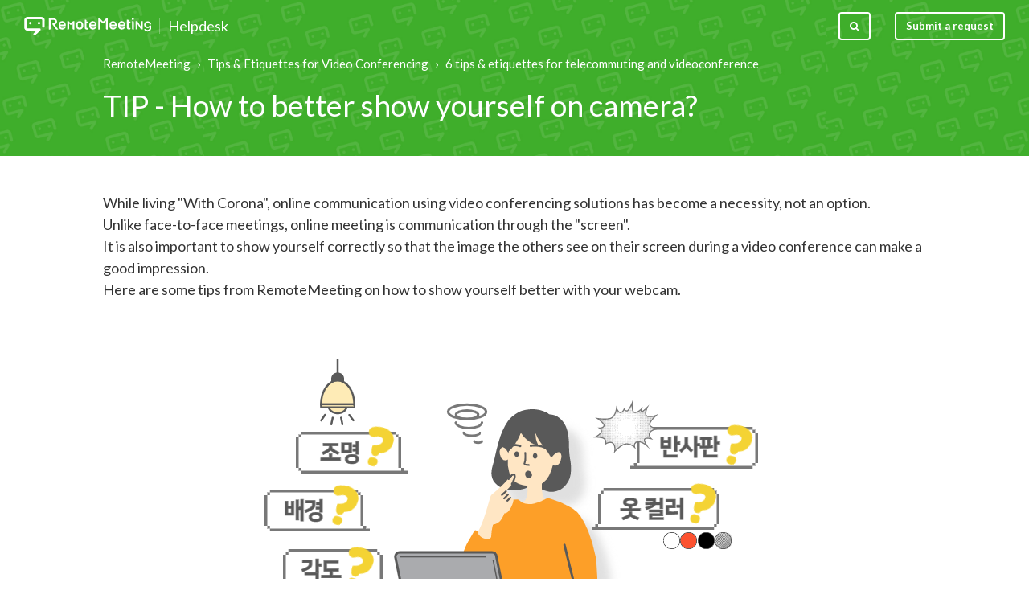

--- FILE ---
content_type: text/html; charset=utf-8
request_url: https://help.remotemeeting.com/hc/en-us/articles/1500005201881-TIP-How-to-better-show-yourself-on-camera
body_size: 7839
content:
<!DOCTYPE html>
<html dir="ltr" lang="en-US">
<head>
  <meta charset="utf-8" />
  <!-- v26858 -->


  <title>TIP - How to better show yourself on camera? &ndash; RemoteMeeting</title>

  <meta name="csrf-param" content="authenticity_token">
<meta name="csrf-token" content="hc:meta:server:Kvavb_-wbCyNOt9fkQ44d9GqQt5xc_btEEjJrK2kDl47zt_jJcEcsHeSq3iH2jkr_u4ke1848KXUPKvifpZlhw">

  <meta name="description" content="While living &quot;With Corona&quot;, online communication using video conferencing solutions has become a necessity, not an..." /><meta property="og:image" content="https://help.remotemeeting.com/hc/theming_assets/01JDKHVW72HAQMJ07A71NMJP44" />
<meta property="og:type" content="website" />
<meta property="og:site_name" content="RemoteMeeting" />
<meta property="og:title" content="TIP - How to better show yourself on camera?" />
<meta property="og:description" content="While living &quot;With Corona&quot;, online communication using video conferencing solutions has become a necessity, not an option.Unlike face-to-face meetings, online meeting is communication through the &quot;..." />
<meta property="og:url" content="https://help.remotemeeting.com/hc/en-us/articles/1500005201881-TIP-How-to-better-show-yourself-on-camera" />
<link rel="canonical" href="https://help.remotemeeting.com/hc/en-us/articles/1500005201881-TIP-How-to-better-show-yourself-on-camera">
<link rel="alternate" hreflang="en-us" href="https://help.remotemeeting.com/hc/en-us/articles/1500005201881-TIP-How-to-better-show-yourself-on-camera">
<link rel="alternate" hreflang="ko" href="https://help.remotemeeting.com/hc/ko/articles/1500005201881-%ED%99%94%EC%83%81%ED%9A%8C%EC%9D%98-%ED%8C%81-%EC%9B%B9%EC%BA%A0%EC%97%90-%EB%82%B4-%EB%AA%A8%EC%8A%B5%EC%9D%B4-%EC%9E%98-%EB%82%98%EC%98%A4%EA%B2%8C-%ED%95%98%EB%A0%A4%EB%A9%B4">
<link rel="alternate" hreflang="x-default" href="https://help.remotemeeting.com/hc/ko/articles/1500005201881-%ED%99%94%EC%83%81%ED%9A%8C%EC%9D%98-%ED%8C%81-%EC%9B%B9%EC%BA%A0%EC%97%90-%EB%82%B4-%EB%AA%A8%EC%8A%B5%EC%9D%B4-%EC%9E%98-%EB%82%98%EC%98%A4%EA%B2%8C-%ED%95%98%EB%A0%A4%EB%A9%B4">

  <link rel="stylesheet" href="//static.zdassets.com/hc/assets/application-f34d73e002337ab267a13449ad9d7955.css" media="all" id="stylesheet" />
    <!-- Entypo pictograms by Daniel Bruce — www.entypo.com -->
    <link rel="stylesheet" href="//static.zdassets.com/hc/assets/theming_v1_support-e05586b61178dcde2a13a3d323525a18.css" media="all" />
  <link rel="stylesheet" type="text/css" href="/hc/theming_assets/1088949/360000311994/style.css?digest=41268926414867">

  <link rel="icon" type="image/x-icon" href="/hc/theming_assets/01JDKHVWK9NRA2KAAMVK3VXP7P">

    <script src="//static.zdassets.com/hc/assets/jquery-ed472032c65bb4295993684c673d706a.js"></script>
    <script async src="https://www.googletagmanager.com/gtag/js?id=G-QHHK62WDNK"></script>
<script>
  window.dataLayer = window.dataLayer || [];
  function gtag(){dataLayer.push(arguments);}
  gtag('js', new Date());
  gtag('config', 'G-QHHK62WDNK');
</script>


  <meta name="viewport" content="width=device-width, initial-scale=1.0" />
<meta name="naver-site-verification" content="f0d872c51fd327252e65504a626a430e471c8df4" />
<link rel="stylesheet" href="//maxcdn.bootstrapcdn.com/font-awesome/4.7.0/css/font-awesome.min.css" />
<link rel="stylesheet" href="/hc/theming_assets/01J1NZK1464ZN3YF46R6758D1V" />
<link rel="stylesheet" href="/hc/theming_assets/01J1NZK13F9M4F19J5JGEKBEYJ" />
<link href="https://fonts.googleapis.com/css?family=Lato:100,100i,300,300i,400,400i,700,700i,900,900i" rel="stylesheet">
<style>
  html, body{
    font-family: Lato, NanumSquare, Meiryo UI, Yu Gothic UI, meiryo, hiragino sans, Microsoft Yahei, SimSun, sans-serif
  }
</style>
<!-- Google Tag Manager -->
<script>(function(w,d,s,l,i){w[l]=w[l]||[];w[l].push({'gtm.start':
new Date().getTime(),event:'gtm.js'});var f=d.getElementsByTagName(s)[0],
j=d.createElement(s),dl=l!='dataLayer'?'&l='+l:'';j.async=true;j.src=
'https://www.googletagmanager.com/gtm.js?id='+i+dl;f.parentNode.insertBefore(j,f);
})(window,document,'script','dataLayer','GTM-KH5NG6C');</script>
<!-- End Google Tag Manager --> 
<script>
  window._SETTINGS_ = {
    footer_privacy_statement: "360003388334",
    announcements_use: "yes" === 'yes',
    announcements_category_id: "360000556894",
    announcements_section_id: "360001265014",
    update_section_id: "4416158282771",
  }
</script>
<script src="/hc/theming_assets/01J1NZK13EG3SF12SAW4R3DRZB"></script>
<script src="/hc/theming_assets/01J1NZK0WATPRZW2X0ZPNMMMD6"></script>
<script src="/hc/theming_assets/01J1NZK19M5BFMV4W79GKZ4GPN"></script>
  <script type="text/javascript" src="/hc/theming_assets/1088949/360000311994/script.js?digest=41268926414867"></script>
</head>
<body class="">
  
  
  

  <div class="layout">
  <header class="topbar container" data-topbar>
    <div class="topbar__inner">
    <div class="topbar__logo-wrapper">
        <a href="https://remotemeeting.com/" class="topbar__logo">
            <img src="/hc/theming_assets/01JDKHVW72HAQMJ07A71NMJP44" alt="Logo" class="logo">
        </a>
        <a class="topbar__help-center-name" title="Home" href="/hc/en-us">Helpdesk</a>
    </div>

    <div class="topbar__buttons">
        <button class="btn btn--topbar btn--toggle-search" data-toggle-search>
        <span class="fa fa-search"></span>
        </button>
    </div>

    <div class="search-box search-box--topbar" data-search-topbar>
        <form role="search" class="search" data-search="" data-instant="true" autocomplete="off" action="/hc/en-us/search" accept-charset="UTF-8" method="get"><input type="hidden" name="utf8" value="&#x2713;" autocomplete="off" /><input type="search" name="query" id="query" placeholder="Search" autocomplete="off" aria-label="Search" />
<input type="submit" name="commit" value="Search" /></form>
    </div>

    <div class="search-mobile" data-search-mobile>
        <div class="container-inner">
        <form role="search" class="search-box search-box--mobile" data-search="" data-instant="true" autocomplete="off" action="/hc/en-us/search" accept-charset="UTF-8" method="get"><input type="hidden" name="utf8" value="&#x2713;" autocomplete="off" /><input type="search" name="query" id="query" placeholder="Search" autocomplete="off" aria-label="Search" />
<input type="submit" name="commit" value="Search" /></form>
        </div>
    </div>

    <div class="topbar__controls" data-menu>
        <button class="btn btn--topbar btn--toggle-search btn--toggle-search hidden-xs hidden-sm hidden-md hidden" data-toggle-search>
        <span class="fa fa-search"></span>
        </button>
        <a class="btn btn--topbar submit-a-request" href="/hc/en-us/requests/new">Submit a request</a>
        
    </div>
    </div>
  </header>


  <main role="main">
    <section class="hero-unit hero-unit--small hero-unit container" data-hero-unit>
    <div class="container-inner hero-unit__content" data-search-box>
        <div class="breadcrumbs-wrapper">
            
            <ol class="breadcrumbs">
  
    <li title="RemoteMeeting">
      
        <a href="/hc/en-us">RemoteMeeting</a>
      
    </li>
  
    <li title="Tips &amp; Etiquettes for Video Conferencing">
      
        <a href="/hc/en-us/categories/360003444174-Tips-Etiquettes-for-Video-Conferencing">Tips &amp; Etiquettes for Video Conferencing</a>
      
    </li>
  
    <li title="6 tips &amp; etiquettes for telecommuting and videoconference ">
      
        <a href="/hc/en-us/sections/360007898134-6-tips-etiquettes-for-telecommuting-and-videoconference">6 tips &amp; etiquettes for telecommuting and videoconference </a>
      
    </li>
  
</ol>

            
        </div>

        <h1 class="hero-unit__title">
             TIP - How to better show yourself on camera?
        </h1>
    </div>
</section>

<div class="container article-page">
    <div class="container-inner">
        <div class="article-page__container">
        <article class="article clearfix" itemscope itemtype="http://schema.org/Article">

            <div class="article__body markdown" itemprop="articleBody">
            <p class="wysiwyg-text-align-left">While living "With Corona", online communication using video conferencing solutions has become a necessity, not an option.<br>Unlike face-to-face meetings, online meeting is communication through the "screen".<br>It is also important to show yourself correctly so that the image the others see on their screen during a video conference can make a good impression.<br>Here are some tips from RemoteMeeting on how to show yourself better with your webcam.</p>
<p>&nbsp;</p>
<p class="wysiwyg-text-align-center"><img src="/hc/article_attachments/1500007349901/webcam_tip_01.png" alt="webcam_tip_01.png"></p>
<h3 class="wysiwyg-text-align-left">&nbsp;</h3>
<h3><span class="wysiwyg-color-green120"><strong>1. Use a simple space and background.&nbsp;</strong></span></h3>
<p class="wysiwyg-text-align-left">When having a video conference while working from home, try using a white wall as the background, or a simple space so that large and small household items are not visible.<br>In addition to the appearance of yourself on the screen, a simple background will not diverse the attention and leaves a more neat and tidy impression.</p>
<table style="border-collapse: collapse; width: 100%; height: 205px;">
<tbody>
<tr style="height: 183px;">
<td style="width: 49%; text-align: center; height: 183px;"><img src="/hc/article_attachments/1500007349921/webcam_tip_02.png" alt="webcam_tip_02.png"></td>
<td style="width: 1.42857%; height: 183px;">&nbsp;</td>
<td style="width: 50%; text-align: center; height: 183px;"><img src="/hc/article_attachments/1500007194282/webcam_tip_03.png" alt="webcam_tip_03.png"></td>
</tr>
<tr style="height: 22px;">
<td style="width: 49%; text-align: center; height: 22px;">A loaded background</td>
<td style="width: 1.42857%; height: 22px;">&nbsp;</td>
<td class="wysiwyg-text-align-center" style="width: 50%; text-align: center; height: 22px;">A simple background</td>
</tr>
</tbody>
</table>
<p class="wysiwyg-text-align-center"><br>To protect your personal space and don't want to show a cluttered space as you lack a neat space at home, <strong>try using the "Blur background" option</strong>.<br>By blurring the background around yourself, you can have a video conference without exposing your privacy.</p>
<table style="border-collapse: collapse; width: 100%; height: 205px;">
<tbody>
<tr style="height: 183px;">
<td style="width: 49%; text-align: center; height: 183px;"><img src="/hc/article_attachments/1500007194402/webcam_tip_04.jpg" alt="webcam_tip_04.jpg"></td>
<td style="width: 1.42857%; height: 183px;">&nbsp;</td>
<td style="width: 50%; text-align: center; height: 183px;"><img src="/hc/article_attachments/1500007194422/webcam_tip_05.jpg" alt="webcam_tip_05.jpg"></td>
</tr>
<tr>
<td style="width: 49%; text-align: center;"><span class="wysiwyg-color-black">Blur background OFF</span></td>
<td style="width: 1.42857%;">&nbsp;</td>
<td style="width: 50%; text-align: center;">Blur background ON</td>
</tr>
</tbody>
</table>
<h3><span class="wysiwyg-color-green120"><strong><br>2. Place the webcam just above your eye level. </strong>&nbsp;</span></h3>
<p>In a video conferencing, the most natural angle of view to look at the webcam is when the webcam is slightly above your eye level.<br>If your webcam is positioned too low or too high above eye level, your gaze will be directed accordingly, and your appearance on the screen can look a awkward and unnatural.&nbsp;&nbsp;</p>
<p class="wysiwyg-text-align-center"><img src="/hc/article_attachments/1500007349941/webcam_tip_06.png" alt="webcam_tip_06.png" width="625" height="486"></p>
<p>The location of the webcam is different for each laptop, but adjust the face-to-body ratio to 1:1 by pulling the laptop toward one's body as much as possible. Also, try adjusting the height of the laptop using a stand, a book or a laptop holder according to your gaze.&nbsp;&nbsp;</p>
<h3>&nbsp;</h3>
<h3><span class="wysiwyg-color-green120"><strong>3. Brighten your surroundings, use natural light or lighting inside your home.&nbsp;&nbsp;</strong></span></h3>
<p>Unlike in the office, does your face look darker when you participate in a video conference at home?<br>This is usually caused by the ceiling light that comes down directly from the top to the bottom.<br>Rather than participating a meeting underneath the ceiling light, try relocating your seat so that you can receive the light from the ceiling at an angle. It is better to actively utilize ambient lighting or natural light in addition to the ceiling lighting.</p>
<p><strong>-&nbsp;Using natural light</strong><br>Move your seat around the window where the sun comes in. Make your face naturally bright as long as it is not backlit or at 45 degree on the left/right side of the window where natural light comes in.</p>
<p><strong>- Using simple home lighting</strong><br>If natural light is not available due to the structure of the house or the time of the day, use a light available around the home.<br>Use a desk lamp, a smartphone light, or an emergency flashlight positioning it at a 45 degree angle to the left/right side of your face.<br>Different from the natural light, you will see a warm and bright effect.</p>
<p><strong>- Using a reflector</strong><br>If it's difficult to get lighting, try brightening up your face with white paper, mirrors, or silver foil paper.<br>In this case, please adjust it so that it is located above your lap or under your face, such as on the keyboard.</p>
<p>&nbsp;</p>
<p>&nbsp;</p>
<h3><span class="wysiwyg-color-green120"><strong>4. Follow common video conferencing etiquette.&nbsp; &nbsp;</strong></span></h3>
<p>On those important meetings where participants need to focus on the screen:<br>v Prepare yourself with a neat and tidy appearance as if you are going to work or on a business trip.<br>v Note that colorful patterned clothes or clothes with too bright (fluorescent) colors may distract others.<br>v Shiny accessories can be reflected off your webcam and put a strain on the other person's gaze.</p>
            </div>

            <div class="article__attachments">
            
            </div>
        </article>

        
            <div class="article-votes article__wrapper">
            <div class="article-votes__question">Was this article helpful?</div>
            <div class="article-votes__controls">
                <a class="btn btn--default article-vote article-vote--up" data-helper="vote" data-item="article" data-type="up" data-id="1500005201881" data-upvote-count="40" data-vote-count="48" data-vote-sum="32" data-vote-url="/hc/en-us/articles/1500005201881/vote" data-value="null" data-label="40 out of 48 found this helpful" data-selected-class="article-vote--voted" aria-selected="false" role="button" rel="nofollow" title="Yes" href="#"></a>
                <a class="btn btn--default article-vote article-vote--down" data-helper="vote" data-item="article" data-type="down" data-id="1500005201881" data-upvote-count="40" data-vote-count="48" data-vote-sum="32" data-vote-url="/hc/en-us/articles/1500005201881/vote" data-value="null" data-label="40 out of 48 found this helpful" data-selected-class="article-vote--voted" aria-selected="false" role="button" rel="nofollow" title="No" href="#"></a>
            </div>
            <div class="article-votes__count">
                <span class="article-vote-label" data-helper="vote" data-item="article" data-type="label" data-id="1500005201881" data-upvote-count="40" data-vote-count="48" data-vote-sum="32" data-vote-url="/hc/en-us/articles/1500005201881/vote" data-value="null" data-label="40 out of 48 found this helpful">40 out of 48 found this helpful</span>
            </div>
            <div class="article__share">
  <ul class="share">
    <li><a href="https://www.facebook.com/share.php?title=TIP+-+How+to+better+show+yourself+on+camera%3F&u=https%3A%2F%2Fhelp.remotemeeting.com%2Fhc%2Fen-us%2Farticles%2F1500005201881-TIP-How-to-better-show-yourself-on-camera" class="share-facebook">Facebook</a></li>
    <li><a href="https://twitter.com/share?lang=en&text=TIP+-+How+to+better+show+yourself+on+camera%3F&url=https%3A%2F%2Fhelp.remotemeeting.com%2Fhc%2Fen-us%2Farticles%2F1500005201881-TIP-How-to-better-show-yourself-on-camera" class="share-twitter">Twitter</a></li>
    <li><a href="https://www.linkedin.com/shareArticle?mini=true&source=RemoteMeeting&title=TIP+-+How+to+better+show+yourself+on+camera%3F&url=https%3A%2F%2Fhelp.remotemeeting.com%2Fhc%2Fen-us%2Farticles%2F1500005201881-TIP-How-to-better-show-yourself-on-camera" class="share-linkedin">LinkedIn</a></li>
  </ul>

</div>
            </div>
        

        <div class="row clearfix article-page__related">
            
            <div class="column column--sm-6">
                <section class="section-articles">
                    <h3 class="section-articles__title">Articles in this section</h3>
                    <ul class="section-articles__list">
                        
                        <li class="section-articles__item">
                            <a href="/hc/en-us/articles/360045544533-6-tips-etiquettes-for-telecommuting-and-videoconference-Ways-to-make-myself-heard-better" class="section-articles__link ">6 tips &amp; etiquettes for telecommuting and videoconference Ways to make myself heard better.</a>
                        </li>
                        
                        <li class="section-articles__item">
                            <a href="/hc/en-us/articles/1500005201881-TIP-How-to-better-show-yourself-on-camera" class="section-articles__link is-active">TIP - How to better show yourself on camera?</a>
                        </li>
                        
                    </ul>
                    
                </section>
            </div>
            
            <div class="column column--sm-6">
            <div data-recent-articles></div>
            </div>
        </div>
        </div>
    </div>
</div>

  </main>

  </div>
<!-- /.layout -->
<footer class="footer container">
  <div class="container-inner footer__inner">
    <div class="footer__copyright">
    <div class="footer__logo">
        <span class="footer__logo-r">Rsupport</span>
        <span class="footer__logo-name">Helpdesk</span>
    </div>
    
    <script type="template/html" data-json-url="/hc/theming_assets/01JV9E8686VQ8MRTFFDFEV0D7V">
        <%= &content =%>
    </script>
    
    <div class="footer__bottom">
        12, Godeokbizvalley-ro 2ga-gil, Gangdong-gu, Seoul, 05203, Republic of Korea<br>
        ©<span data-year></span> · © RSUPPORT Co., LTD. All Rights Reserved.
    </div>
    </div>

    
    <div class="dropdown footer__language-selector" aria-haspopup="true">
        <button type="button" class="footer_dropdown_btn btn btn--default">
        English (US)
        </button>
        <div class="footer_dropdown" role="menu" aria-expanded="false">
        
            <a href="/hc/change_language/ja?return_to=%2Fhc%2Fja" dir="ltr" rel="nofollow" role="menuitem">
            日本語
            </a>
        
            <a href="/hc/change_language/ko?return_to=%2Fhc%2Fko%2Farticles%2F1500005201881-%25ED%2599%2594%25EC%2583%2581%25ED%259A%258C%25EC%259D%2598-%25ED%258C%2581-%25EC%259B%25B9%25EC%25BA%25A0%25EC%2597%2590-%25EB%2582%25B4-%25EB%25AA%25A8%25EC%258A%25B5%25EC%259D%25B4-%25EC%259E%2598-%25EB%2582%2598%25EC%2598%25A4%25EA%25B2%258C-%25ED%2595%2598%25EB%25A0%25A4%25EB%25A9%25B4" dir="ltr" rel="nofollow" role="menuitem">
            한국어
            </a>
        
        </div>
    </div>
    
  </div>
</footer>
<a href="#" class="scroll-to-top fa fa-angle-up" data-scroll-to-top></a>



  <!-- / -->

  
  <script src="//static.zdassets.com/hc/assets/en-us.bbb3d4d87d0b571a9a1b.js"></script>
  

  <script type="text/javascript">
  /*

    Greetings sourcecode lurker!

    This is for internal Zendesk and legacy usage,
    we don't support or guarantee any of these values
    so please don't build stuff on top of them.

  */

  HelpCenter = {};
  HelpCenter.account = {"subdomain":"help-rsup","environment":"production","name":"RSUPPORT Inc."};
  HelpCenter.user = {"identifier":"da39a3ee5e6b4b0d3255bfef95601890afd80709","email":null,"name":"","role":"anonymous","avatar_url":"https://assets.zendesk.com/hc/assets/default_avatar.png","is_admin":false,"organizations":[],"groups":[]};
  HelpCenter.internal = {"asset_url":"//static.zdassets.com/hc/assets/","web_widget_asset_composer_url":"https://static.zdassets.com/ekr/snippet.js","current_session":{"locale":"en-us","csrf_token":"hc:hcobject:server:D41gEz8Micw_fuJwKv661G7PPVMGG4Dz0Mik-tYEBtYetRCf5X35UMXWllc8KruIQYtb9ihQhrsUvMa0BTZtDw","shared_csrf_token":null},"usage_tracking":{"event":"article_viewed","data":"[base64]--f5fb4162fe66baa9fa17745c7085cd50ecacae77","url":"https://help.remotemeeting.com/hc/activity"},"current_record_id":"1500005201881","current_record_url":"/hc/en-us/articles/1500005201881-TIP-How-to-better-show-yourself-on-camera","current_record_title":"TIP - How to better show yourself on camera?","current_text_direction":"ltr","current_brand_id":360000311994,"current_brand_name":"RemoteMeeting","current_brand_url":"https://help-rm.zendesk.com","current_brand_active":true,"current_path":"/hc/en-us/articles/1500005201881-TIP-How-to-better-show-yourself-on-camera","show_autocomplete_breadcrumbs":true,"user_info_changing_enabled":false,"has_user_profiles_enabled":false,"has_end_user_attachments":true,"user_aliases_enabled":false,"has_anonymous_kb_voting":true,"has_multi_language_help_center":true,"show_at_mentions":false,"embeddables_config":{"embeddables_web_widget":false,"embeddables_help_center_auth_enabled":false,"embeddables_connect_ipms":false},"answer_bot_subdomain":"static","gather_plan_state":"subscribed","has_article_verification":true,"has_gather":true,"has_ckeditor":false,"has_community_enabled":false,"has_community_badges":true,"has_community_post_content_tagging":false,"has_gather_content_tags":true,"has_guide_content_tags":true,"has_user_segments":true,"has_answer_bot_web_form_enabled":false,"has_garden_modals":false,"theming_cookie_key":"hc-da39a3ee5e6b4b0d3255bfef95601890afd80709-2-preview","is_preview":false,"has_search_settings_in_plan":true,"theming_api_version":1,"theming_settings":{"body_bg":"#fff","brand_primary":"rgba(63, 174, 42, 1)","brand_secondary":"#12b886","text_color":"#333","link_color":"rgba(63, 174, 42, 1)","font_size_base":"15px","line_height_base":"1.5","button_color_1":"rgba(63, 174, 42, 1)","button_color_2":"#fff","hero_unit_bg":"rgba(63, 174, 42, 1)","hero_unit_mask_bg":"#1f3249","hero_unit_mask_opacity":"0.4","hero_homepage_bg":"/hc/theming_assets/01JDKHVVXHVD206MA6WQYFB4TD","hero_title":"어떤 도움이 필요하세요?","logo":"/hc/theming_assets/01JDKHVW72HAQMJ07A71NMJP44","logo_height":"24px","favicon":"/hc/theming_assets/01JDKHVWK9NRA2KAAMVK3VXP7P","border_radius_base":"4px","toggle_custom_blocks":"no","toggle_promoted_articles":"no","toggle_category_list":"yes","brand_info":"#5bc0de","brand_success":"#2995fa","brand_warning":"#fad782","brand_danger":"#ff5252","icon_height":"80px","topbar_bg":"rgba(63, 174, 42, 1)","topbar_text_color":"#fff","topbar_link_color":"#fff","footer_bg":"#fff","footer_text_color":"#999","footer_link_color":"#999","footer_social_link_color":"#bbc3cc","footer_social_icon_height":"16px","facebook_url":"https://www.facebook.com/RSUPPORTKOREA/","twitter_url":"https://twitter.com/rsupport","google_plus_url":" ","linkedin_url":" ","youtube_url":"https://www.youtube.com/channel/UC9jH_ZCdZ3YhpWONTktInjg","pinterest_url":" ","instagram_url":" ","word_product_name":"RemoteMeeting","product_site_url":"https://remotemeeting.com/","header_label_html_use":"yes","header_label_html":"/hc/theming_assets/01JQZ5R76TWKVQAPBMD4GBANFA","footer_label_html_use":"yes","footer_label_html":"/hc/theming_assets/01JV9E8686VQ8MRTFFDFEV0D7V","downloads_document_json":"/hc/theming_assets/01JDKHVXP09P2TX3E4NBEW2WR3","downloads_program_json":"/hc/theming_assets/01J1NZK5B633AD0HRENZDSF7BX","youtube_videos_json":"/hc/theming_assets/01JDKHVYAZDHRQSDYD4XT8QHST","footer_privacy_statement":"360003388334","footer_terms_of_use":"360003410053","announcements_use":"yes","announcements_category_id":"360000556894","announcements_section_id":"360001265014","update_use":"yes","update_category_id":"4416158272787","update_section_id":"4416158282771"},"has_pci_credit_card_custom_field":true,"help_center_restricted":false,"is_assuming_someone_else":false,"flash_messages":[],"user_photo_editing_enabled":true,"user_preferred_locale":"en-us","base_locale":"en-us","login_url":"https://help-rsup.zendesk.com/access?brand_id=360000311994\u0026return_to=https%3A%2F%2Fhelp.remotemeeting.com%2Fhc%2Fen-us%2Farticles%2F1500005201881-TIP-How-to-better-show-yourself-on-camera","has_alternate_templates":true,"has_custom_statuses_enabled":true,"has_hc_generative_answers_setting_enabled":true,"has_generative_search_with_zgpt_enabled":false,"has_suggested_initial_questions_enabled":false,"has_guide_service_catalog":true,"has_service_catalog_search_poc":false,"has_service_catalog_itam":false,"has_csat_reverse_2_scale_in_mobile":false,"has_knowledge_navigation":false,"has_unified_navigation":false,"has_unified_navigation_eap_access":false,"has_csat_bet365_branding":false,"version":"v26858","dev_mode":false};
</script>

  
  <script src="//static.zdassets.com/hc/assets/moment-3b62525bdab669b7b17d1a9d8b5d46b4.js"></script>
  <script src="//static.zdassets.com/hc/assets/hc_enduser-d7240b6eea31e24cbd47b3b04ab3c4c3.js"></script>
  
  
</body>
</html>

--- FILE ---
content_type: text/javascript; charset=utf-8
request_url: https://help.remotemeeting.com/hc/theming_assets/1088949/360000311994/script.js?digest=41268926414867
body_size: 4994
content:
(function e(t,n,r){function s(o,u){if(!n[o]){if(!t[o]){var a=typeof require=="function"&&require;if(!u&&a)return a(o,!0);if(i)return i(o,!0);var f=new Error("Cannot find module '"+o+"'");throw f.code="MODULE_NOT_FOUND",f}var l=n[o]={exports:{}};t[o][0].call(l.exports,function(e){var n=t[o][1][e];return s(n?n:e)},l,l.exports,e,t,n,r)}return n[o].exports}var i=typeof require=="function"&&require;for(var o=0;o<r.length;o++)s(r[o]);return s})({1:[function(require,module,exports){
    'use strict';

    hljs.initHighlightingOnLoad();

    var HC_SETTINGS = {
        css: {
            activeClass: 'is-active',
            hiddenClass: 'is-hidden',
            topbarHiddenClass: 'topbar--hidden',
            topbarFixedClass: 'topbar--fixed'
        }
    };

    $(function () {
        var I18N_ID = (function(){
            if(I18N && I18N.locale) return I18N.locale;

            var matched = location.pathname.match(/^\/hc\/([^\/]+)/);
            if(matched) return matched[1];

            var langAttr = $('html').attr('lang')
            if(langAttr) return langAttr.toLowerCase();

            return 'ko'
        })();

        // 문의페이지에서 기본 폼으로 리다이렉트하기...
        (function(){
            if(!location.href.match('/requests/new')) return; // 문의요청페이지가 아닌 경우
            if(location.href.match('\\?ticket_form_id')) return; //정확한 티켓폼 주소로 들어온 경우

            var $form = $('#new_request');
            if($form.find(':submit').length > 0) return;

            // 리다이렉트.
            location.href = $form.find('#request_issue_type_select option:eq(1)').data('url');
        })();

        var $window = $(window);
        var $topbar = $('[data-topbar]');
        var topbarHeight = parseInt($topbar.height());

        var bindEffects = function bindEffects() {
            var scrolled = $window.scrollTop();
            if (scrolled > topbarHeight && scrolled < topbarHeight * 2) {
                $topbar.addClass(HC_SETTINGS.css.topbarHiddenClass);
            } else {
                $topbar.removeClass(HC_SETTINGS.css.topbarHiddenClass).removeClass(HC_SETTINGS.css.topbarFixedClass);
            }

            if (scrolled > topbarHeight * 2) {
                $topbar.removeClass(HC_SETTINGS.css.topbarHiddenClass).addClass(HC_SETTINGS.css.topbarFixedClass);
            }
        };

        $window.on('scroll.theme', bindEffects);

        if ($('[data-hero-unit="large"]').length === 0) {
            $('[data-menu]').children('[data-toggle-search]').removeClass('hidden');
        }

        var $searchBarMobile = $('[data-search-mobile]');
        var $closeButton = $('<button />', {
            'class': 'btn btn--default btn--search-topbar-close',
            'data-toggle-search': 'true',
            html: $('<span />', { 'class': 'fa fa-close' })
        });

        $searchBarMobile.find('.search-box').after($closeButton);

        $(document).on('click', '[data-toggle-menu]', function () {
            $(this).toggleClass('tcon-transform');
            $('[data-menu]').toggle();
            $topbar.toggleClass('topbar--opened');
        });

        $(document).on('click', '[data-toggle-search]', function () {
            $searchBarMobile.toggleClass('search-box--mobile-active');
        });
      	
      	// Custom footer Language dropdown
      	$(document).on('click', '.footer_dropdown_btn', function() {
          if(!$(this).siblings('div').hasClass('active')){
            $(this).siblings('div').addClass('active').attr('aria-expanded','true');
          }else{
            $(this).siblings('div').removeClass('active').attr('aria-expanded','false');
          }
        })
      	$('html').bind('click touchend', function (e) {
          if (!$(e.target).hasClass('footer_dropdown_btn') && !($(e.target).prop('tagName') == "A")){
            if ($('.footer_dropdown').is('.active') ) { $('.footer_dropdown').removeClass('active'); }
          }
        });

        // Social share popups
        $('.share a').click(function (e) {
            e.preventDefault();
            window.open(this.href, '', 'height = 500, width = 500');
        });

        // Toggle the share dropdown in communities
        $('.share-label').on('click', function (e) {
            e.stopPropagation();
            var isSelected = this.getAttribute('aria-selected') == 'true';
            this.setAttribute('aria-selected', !isSelected);
            $('.share-label').not(this).attr('aria-selected', 'false');
        });

        $(document).on('click', function () {
            $('.share-label').attr('aria-selected', 'false');
        });

        // Submit search on select change
        $('#request-status-select, #request-organization-select').on('change', function () {
            search();
        });

        // Submit search on input enter
        $('#quick-search').on('keypress', function (e) {
            if (e.which === 13) {
                search();
            }
        });

        function search() {
            window.location.search = $.param({
                query: $('#quick-search').val(),
                status: $('#request-status-select').val(),
                organization_id: $('#request-organization-select').val()
            });
        }

        $('.image-with-lightbox').magnificPopup({
            type: 'image',
            closeOnContentClick: true,
            closeBtnInside: false,
            fixedContentPos: true,
            mainClass: 'mfp-with-zoom', // class to remove default margin from left and right side
            image: {
                verticalFit: true
            },
            zoom: {
                enabled: true,
                duration: 300 // don't foget to change the duration also in CSS
            }
        });

        $('.image-with-video-icon').magnificPopup({
            disableOn: 700,
            type: 'iframe',
            mainClass: 'mfp-fade',
            removalDelay: 160,
            preloader: false,
            fixedContentPos: false
        });

        $('.accordion__item-title').on('click', function () {
            var $title = $(this);
            $title.toggleClass('accordion__item-title--active');
            $title.parents('.accordion__item').find('.accordion__item-content').slideToggle();
        });

        $('.tabs-link').click(function (e) {
            e.preventDefault();
            var $link = $(this);
            var tabIndex = $link.index();
            var $tab = $link.parents('.tabs').find('.tab').eq(tabIndex);
            $link.addClass(HC_SETTINGS.css.activeClass).siblings().removeClass(HC_SETTINGS.css.activeClass);
            $tab.removeClass(HC_SETTINGS.css.hiddenClass).siblings('.tab').addClass(HC_SETTINGS.css.hiddenClass);
        });

        // Fix animated icons
        $('.fa-spin').empty();
        $('[data-asynchtml-resource]').removeAttr('data-asynchtml-resource');

        /**
        * -----------------------------------RSUPPORT CUSTOM-----------------------------------
        */

        // 공지사항, 자주 묻는 질문 노출
        (function () {
            var $categoryBtn = $('[data-category-id]')
            if(!_SETTINGS_.announcements_use) return $categoryBtn.show()

            var categoryId = _SETTINGS_.announcements_category_id
            $categoryBtn.filter('[data-category-id="' + categoryId +'"]').remove()
            $categoryBtn.show()

            var sectionId = _SETTINGS_.announcements_section_id
            $('[data-announce-section-id="' + sectionId +'"]').show()
        })();

        // 유튜브 팝업
        (function () {
            var template = '<div class="youtube-popup">'
            + '<div class="youtube-popup__content">'
            + '<div class="youtube-popup__close" data-ytb-close>Close</div>'
            + '<iframe width="100%" height="480" frameborder="0" allow="encrypted-media" allowfullscreen></iframe>'
            + '</div>'
            + '</div>'

            var $popup = $(template);
            var $iframe = $popup.find('iframe')

            $popup.on('click', function (evt) {
                var $target = $(evt.target);
                if(!$target.is(evt.currentTarget) && !$target.is('[data-ytb-close]')) return;
                $popup.detach();
            });

            $(document).on('click', '[data-youtube-popup]', function () {
                var youtubeId = $(this).data('youtube-popup');
                openPopup(youtubeId)
            });

            $(document).on('click', 'a.--open-youtube', function () {
                var youtubeId = $(this).attr('href').replace(/^#/, '')
                openPopup(youtubeId)
            });

            function openPopup(youtubeId) {
                $iframe.attr('src', 'https://www.youtube.com/embed/' + youtubeId + '?autoplay=1')
                $popup.appendTo('body');
            }
        })();

        //json 동적 컨텐츠
        setUpTemplate('[type="template"]', function (items, json) {
            var moreArticleId = json.articleId && json.articleId[I18N_ID]
            return {items: items, moreUrl: moreArticleId && '/hc/' + I18N_ID + '/articles/' + moreArticleId}
         });
        setUpTemplate('[type="template/html"]', function (data) { return data }); // html 용..

        // @todo 임시... 추후 개선
        function setUpTemplate(selector, filter) {
            var locale = I18N_ID
            var $templates = $(selector);

            // 템플릿이 없을 경우 x
            if($templates.length === 0) return;

            $templates.each(function () {
                var $template = $(this);
                var jsonUrl = $template.data('jsonUrl');

                $.getJSON(jsonUrl).then(function(json){
                    //해당하는 언어 데이터가 없으면 x
                    var items = json[locale];
                    if(!items) return;

                    var tmpl = $template.html();
                    Mustache.parse(tmpl, ['<%=','=%>']);
                    var html = Mustache.render(tmpl, filter(items, json));

                    $template.after(html).remove();
                });
            });
        }

        // 푸터 카피라이터 연도 동적 반영
        $("[data-year]").text((new Date()).getFullYear());

        //360000059233 일문이 아닐 경우 홈으로..
        route('requests/new.*?ticket_form_id=360000059233', ['ko', 'en-us'], function () {
            location.href = '/hc'
        })

        // 360004180834 sla 필드 있을 경우 sla 테이블 노출
        route('/requests/new', function () {
            var $form = $('#new_request');
            var $slaField = $form.find('.request_custom_fields_360004180834')
            if($slaField.length === 0) return;

            $('[data-sla-table]').insertAfter($slaField).show();
        });

        // 360002906333 필드 존재하고 국문일 경우 동의 테이블 노출
        route('/requests/new', ['ko'], function () {
            var $form = $('#new_request');
          	
          	var formId = $('[name="request[ticket_form_id]"]').val();
            console.log('formId : '+formId);
          
            var $agreeField = $form.find('.request_custom_fields_360002906333');
            if($agreeField.length === 0) return;
          
          	var $agreeTitId = $form.find('.request_custom_fields_12715586613395');
          	if($agreeTitId.length === 0) return;
          
          	if(formId == '1900000715805'){ // LG 원퀵 구매문의하기 폼
              $('[data-agree-table-kr] tbody td').first().text('(필수)이메일 주소, 성명, 회사명, 전화번호');
            }  

            $('[data-agree-table-kr]').insertAfter($agreeField).show();
          	$('[data-agree-title-kr]').insertBefore($agreeTitId).show();
        });
      
      
      	// 만 14세 이상 체크박스
      	route('requests', function () {
          var lang = $('html').attr('lang');
          if(lang != 'ko'){
          	$('.request_custom_fields_12715586613395 input[type="checkbox"]').attr('checked',true); 
          }
      	})

        // 2018.4.27 - 일문 문의폼 텍스트 보완 수정.
        route('requests/new', ['ja'], function () {
            var $reqDescLabel = $('label[for="request_description"]');
            if($reqDescLabel.length === 0) return;

            $reqDescLabel.text('詳細の説明')

            var $reqDescHint = $('#request_description_hint')
            if($reqDescHint.length === 0) return;

            $reqDescHint.text('対応窓口より順次ご連絡いたしますので、可能であれば詳細な情報を記載してください。')
        });

        route('requests/new', ['ja'], function (id) {
            var $agreeField = $('.request_custom_fields_360002906333');
            if($agreeField.length === 0) return;

            // var privacyId = _SETTINGS_.footer_privacy_statement;
            var termLink = '<a href="https://help.remotemeeting.com/hc/ja/articles/1500002112442" target="_blank">[個人情報保護に関する同意事項]</a>'

            $agreeField.append('<p class="ml--20">' + termLink + '</p>')
        });

        // 2019.07.26 rcwith문의 폼에서 이용약관 변경
        route('requests/new', ['ja'], function (id) {
            var $agreeField = $('.request_custom_fields_360023248353');
            if($agreeField.length === 0) return;
            $agreeField.append('<p class="ml--20"><a href="https://www.rsupport.com/ja-jp/privacy/">[個人情報保護方針]</a></p>')
        });

        /**
         * 2019.04.05 rcwith문의 폼에서 제목,설명,첨부파일 안보이게 하기
         * 2020.11.03 문의폼을 사용하는 모든 곳에서 제목, 설명, 첨부파일 hidden 처리
         */
        route('requests', function (id) {
            var formId = $('[name="request[ticket_form_id]"]').val()
            if(formId !== '360000784394') return;

            $('#upload-dropzone').closest('.form-field').remove() // 첨부파일
            $('#request_subject').val('Simple Apply - Free Trial').closest('.form-field').hide() // 제목
            $('#request_description').val('Simple Apply - Free Trial').closest('.form-field').hide() // 설명
        });

        // 2020.04.16 RV일번 긴급메시지 추가
        route('requests/new', ['ja'], function (id) {
            var formId = $('[name="request[ticket_form_id]"]').val()
            if(formId !== '360000030893') return;

            var html = '<p style="color: red; margin: 10px 0 20px;">※製品の仕様や使い方につきましては画面左上の「Helpdesk」文字をクリックし、\
            ヘルプデスクトップ画面にあります動画やユーザーガイドをご参照ください。</p>'

            $('.new-request-form').prepend(html)
        });

        function route(path, locales, cb){
            if(typeof locales === 'function') {
                cb = locales
                locales = null
            }

            if(locales !== null && locales.indexOf(I18N_ID) === -1) return;
            var matched = location.href.match(RegExp(path))
            if(!matched) return;

            return cb.apply(null, matched.slice(1))
        }

         // Update 노출
         (function () {
            var sectionId = _SETTINGS_.update_section_id
            $('[data-update-section-id="' + sectionId +'"]').show()
        })();
    });
},{}]},{},[1]);
